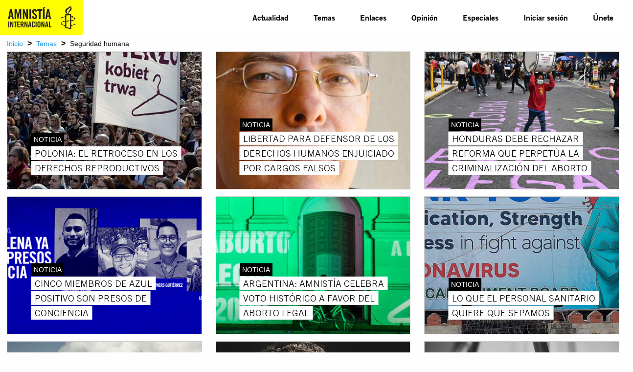

--- FILE ---
content_type: text/html; charset=utf-8
request_url: https://www.amnistia.org/ve/temas/seguridad-humana/?page=156
body_size: 9383
content:




<!DOCTYPE html>
<html>
	<head>
		<meta charset="utf-8">
		<meta http-equiv="x-ua-compatible" content="ie=edge">
		<meta name="viewport" content="width=device-width, initial-scale=1.0" />
		
		
    <title>Seguridad humana | Amnistia Internacional | Venezuela</title>
	<meta name="title" content="Seguridad humana"/>	
	<meta name="description" content="Trabajamos por un mundo en el que todas las personas puedan disfrutar de sus derechos humanos. Amnist&#237;a Internacional es un movimiento global integrado por m&#225;s de 8 millones de personas en m&#225;s de 150 pa&#237;ses y territorios, que act&#250;an para poner fin a los abusos contra los derechos humanos."/>
	<meta name="keywords" content=""/>
    <meta property="og:title" content="Seguridad humana | Amnistia Internacional | Venezuela" />
	<meta property="og:description" content="Trabajamos por un mundo en el que todas las personas puedan disfrutar de sus derechos humanos. Amnist&#237;a Internacional es un movimiento global integrado por m&#225;s de 8 millones de personas en m&#225;s de 150 pa&#237;ses y territorios, que act&#250;an para poner fin a los abusos contra los derechos humanos." />
	<meta property="og:url" content="https://www.amnistia.org/ve/temas/seguridad-humana/" />
	<meta name="twitter:card" content="summary_large_image" />
	<meta name="twitter:site" content="@amnistia" />
    <meta name="twitter:title" content="Seguridad humana | Amnistia Internacional | Venezuela"/>
	<meta name="twitter:description" content="Trabajamos por un mundo en el que todas las personas puedan disfrutar de sus derechos humanos. Amnist&#237;a Internacional es un movimiento global integrado por m&#225;s de 8 millones de personas en m&#225;s de 150 pa&#237;ses y territorios, que act&#250;an para poner fin a los abusos contra los derechos humanos."/>
	<meta name="twitter:creator" content="@amnistia"/>
	<meta name="twitter:domain" content="https://www.amnistia.org "/>
		<meta property="og:image" content="/css/images/aiven_vela.png"/>
		<meta name="twitter:img:src" content="/css/images/aiven_vela.png"/>

		
        <link rel="apple-touch-icon" sizes="180x180" href="/css/images/favicon/apple-touch-icon.png">
        <link rel="icon" type="image/png" href="/css/images/favicon/favicon-32x32.png" sizes="32x32">
        <link rel="icon" type="image/png" href="/css/images/favicon/favicon-16x16.png" sizes="16x16">
        <link rel="manifest" href="/css/images/favicon/manifest.json">
        <link rel="mask-icon" href="/css/images/favicon/safari-pinned-tab.svg" color="#5bbad5">
        <link rel="shortcut icon" href="/css/images/favicon/favicon.ico">
        <meta name="msapplication-TileColor" content="#ffc40d">
        <meta name="msapplication-TileImage" content="/css/images/favicon/mstile-144x144.png">
        <meta name="msapplication-config" content="/css/images/favicon/browserconfig.xml">
        <meta name="theme-color" content="#ffffff">
		<meta property="fb:admins" content="100009154754631">
		<meta property="fb:admins" content="672966046">
		<!--<meta property="fb:app_id" content="1502317013168882">-->

		<link href="/DependencyHandler.axd?s=L2Nzcy9mb3VuZGF0aW9uLmNzczsvY3NzL2NsbmRyLmNzczsvY3NzL21haW4uY3NzOy9jc3MvZm9udHMuY3NzOy9jc3MvanF1ZXJ5Lm1iLllUUGxheWVyLmNzczsvY3NzL2ZsZXhzbGlkZXIuY3NzOw&amp;t=Css&amp;cdv=1064107543" type="text/css" rel="stylesheet"/>
	</head>
	<body>	
	    

	    <nav class="title-bar no-js"  data-responsive-toggle="top-bar-menu" data-hide-for="medium">
		    <button class="menu-icon" style="display:none" type="button" data-toggle></button>
		    <div class="title-bar-title small-3">
			    <a href="/ve/">
				    <img src="/media/1063/logoaiv-v2.jpg" alt="">
			    </a>
		    </div>			
	    </nav>

	    <nav class="top-bar set-relative no-js" style="display:none" id="top-bar-menu">
		    <div class="top-bar-left show-for-medium large-3 medium-3">
			    <ul class="menu menu-items"  >
				    <li><a id="menu-logo" href="/ve/"><img src="/media/1063/logoaiv-v2.jpg" alt=""></a></li>
			    </ul>
		    </div>
		    <div class="top-bar-right large-8 large-offset-1 medium-8">			    
				<ul class="vertical medium-horizontal menu menu-items ATG-Bold2"
	data-responsive-menu="accordion medium-dropdown">
            <li class="menu-item">
                <a href="/ve/noticias/">Actualidad</a>
            </li>
            <li class="menu-item has-submenu" owns-submenu="1262">
					<a href="/ve/temas/">Temas</a>
            </li>    
            <li class="menu-item">
                <a href="/ve/enlaces/">Enlaces</a>
            </li>
            <li class="menu-item">
                <a href="/ve/blog/">Opini&#243;n</a>
            </li>
            <li class="menu-item has-submenu" owns-submenu="5753">
					<a href="javascript:void(0)">Especiales</a>
            </li>    

        <li class="menu-item"><a href="/ve/privado/colaboradores/inicio/">Iniciar sesi&#243;n</a></li>
        <li class="menu-item"><a href="/ve/privado/registro/">&#218;nete</a></li>
</ul>


        <div class="nav-submenu row" id="1262-submenu">

            <div class="nav-submenu-links">
                <ul>
                        <li>
                            <a href="/ve/temas/red-de-jovenes/">Red de j&#243;venes</a>
                        </li>
                        <li>
                            <a href="/ve/temas/seguridad-humana/">Seguridad humana</a>
                        </li>
                        <li>
                            <a href="/ve/temas/derechos-sexuales-y-reproductivos/">Derechos sexuales y reproductivos</a>
                        </li>
                        <li>
                            <a href="/ve/temas/defensoras-y-defensores-de-derechos/">Defensoras y defensores de derechos</a>
                        </li>
                        <li>
                            <a href="/ve/temas/personas-refugiadas-y-migrantes/">Personas refugiadas y migrantes</a>
                        </li>
                        <li>
                            <a href="/ve/temas/venezuela/">Venezuela</a>
                        </li>
                        <li>
                            <a href="/ve/temas/libertad-de-expresion/">Libertad de expresi&#243;n</a>
                        </li>
                        <li>
                            <a href="/ve/temas/derechos-de-mujeres-y-ninas/">Derechos de mujeres y ni&#241;as</a>
                        </li>
                </ul>
            </div>
            <div class="nav-submenu-links">
                <ul>
                        <li>
                            <a href="/ve/temas/lgbti/">LGBTi</a>
                        </li>
                        <li>
                            <a href="/ve/temas/derechos-sociales-economicos-y-culturales/">Derechos sociales, econ&#243;micos y culturales</a>
                        </li>
                        <li>
                            <a href="/ve/temas/justicia-internacional/">Justicia internacional</a>
                        </li>
                        <li>
                            <a href="/ve/temas/derechos-de-pueblos-indigenas/">Derechos de pueblos ind&#237;genas</a>
                        </li>
                        <li>
                            <a href="/ve/temas/parar-la-tortura/">Parar la tortura</a>
                        </li>
                        <li>
                            <a href="/ve/temas/derecho-al-agua/">Derecho al agua</a>
                        </li>
                        <li>
                            <a href="/ve/temas/edh/">Educaci&#243;n en Derechos Humanos</a>
                        </li>
                        <li>
                            <a href="/ve/temas/derechos-civiles-y-politicos/">Derechos civiles y pol&#237;ticos</a>
                        </li>
                </ul>
            </div>
        </div>
        <div class="nav-submenu row" id="5753-submenu">

            <div class="nav-submenu-links">
                <ul>
                        <li>
                            <a href="/ve/especiales/salida-de-emergencia/publicaciones">Publicaciones</a>
                        </li>
                </ul>
            </div>
            <div class="nav-submenu-links">
                <ul>
                        <li>
                            <a href="https://seguridadciudadana.amnistia.info/">Seguridad ciudadana</a>
                        </li>
                </ul>
            </div>
        </div>	
		    </div>
	    </nav>
	    
	
	    


<div class="row expanded">
	<div class="row expanded small-collapse expanded">
		<div class="small-12 column set-relative breadcrumb-container">
			<span><a href="/ve/">Inicio</a></span>
		<span class="separator">&gt;</span>
			<span><a href="/ve/temas/">Temas</a></span>
		<span class="separator">&gt;</span>
	<span>Seguridad humana</span>
		</div>
	</div>
</div>



<div class="row expanded  premium-container">
	<div class="row expanded small-collapse">
		<div class="small-12 column set-relative">
			
		</div>
	</div>
</div>


<div class="row expanded">
	<div class="row expanded">
		<div class="small-12 set-relative">
			






<div class="row column expanded">
		<div class="row expanded small-up-1 medium-up-3 topics-grid" data-equalizer data-equalize-by-row="true">
				<div class="column">
					<div class="image-container set-relative">
						
						<a href=https://www.amnistia.org/ve/noticias/2021/01/17808/polonia-el-retroceso-en-los-derechos-reproductivos>
							<div class="hover-black" >
									<img src=/media/8181/280.png?anchor=center&amp;mode=crop&amp;width=425&amp;height=300&amp;rnd=132563509480000000 class="thumbnail" alt="">
							</div>
						</a>
						<div class="row news-label-row">
							<div class="small-12 columns">
								<div class="content-type">
									<span class="white-on-black">
										NOTICIA
									</span>
								</div>
								
								<a href=https://www.amnistia.org/ve/noticias/2021/01/17808/polonia-el-retroceso-en-los-derechos-reproductivos>
										<div class="" id="premium-block-content">
											<span class="premium-block-title">POLONIA: EL RETROCESO EN LOS DERECHOS REPRODUCTIVOS</span>
										</div>
								</a>
							</div> 
						</div> 
					</div> 
				</div> 				<div class="column">
					<div class="image-container set-relative">
						
						<a href=https://www.amnistia.org/ve/noticias/2021/01/17797/libertad-para-defensor-de-los-derechos-humanos-enjuiciado-por-cargos-falsos>
							<div class="hover-black" >
									<img src=/media/8176/277.png?anchor=center&amp;mode=crop&amp;width=425&amp;height=300&amp;rnd=132562427870000000 class="thumbnail" alt="">
							</div>
						</a>
						<div class="row news-label-row">
							<div class="small-12 columns">
								<div class="content-type">
									<span class="white-on-black">
										NOTICIA
									</span>
								</div>
								
								<a href=https://www.amnistia.org/ve/noticias/2021/01/17797/libertad-para-defensor-de-los-derechos-humanos-enjuiciado-por-cargos-falsos>
										<div class="" id="premium-block-content">
											<span class="premium-block-title">LIBERTAD PARA DEFENSOR DE LOS DERECHOS HUMANOS ENJUICIADO POR CARGOS FALSOS</span>
										</div>
								</a>
							</div> 
						</div> 
					</div> 
				</div> 				<div class="column">
					<div class="image-container set-relative">
						
						<a href=https://www.amnistia.org/ve/noticias/2021/01/17786/honduras-debe-rechazar-reforma-que-perpetua-la-criminalizacion-del-aborto>
							<div class="hover-black" >
									<img src=/media/8171/273.png?anchor=center&amp;mode=crop&amp;width=425&amp;height=300&amp;rnd=132561551810000000 class="thumbnail" alt="">
							</div>
						</a>
						<div class="row news-label-row">
							<div class="small-12 columns">
								<div class="content-type">
									<span class="white-on-black">
										NOTICIA
									</span>
								</div>
								
								<a href=https://www.amnistia.org/ve/noticias/2021/01/17786/honduras-debe-rechazar-reforma-que-perpetua-la-criminalizacion-del-aborto>
										<div class="" id="premium-block-content">
											<span class="premium-block-title">HONDURAS DEBE RECHAZAR REFORMA QUE PERPET&#218;A LA CRIMINALIZACI&#211;N DEL ABORTO</span>
										</div>
								</a>
							</div> 
						</div> 
					</div> 
				</div> 				<div class="column">
					<div class="image-container set-relative">
						
						<a href=https://www.amnistia.org/ve/noticias/2021/01/17715/amnistia-nombra-presos-de-conciencia-a-cinco-miembros-de-azul-positivo>
							<div class="hover-black" >
									<img src=/media/8238/header-pag-aministia-libertad-plena.png?anchor=center&amp;mode=crop&amp;width=425&amp;height=300&amp;rnd=132953663280000000 class="thumbnail" alt="">
							</div>
						</a>
						<div class="row news-label-row">
							<div class="small-12 columns">
								<div class="content-type">
									<span class="white-on-black">
										NOTICIA
									</span>
								</div>
								
								<a href=https://www.amnistia.org/ve/noticias/2021/01/17715/amnistia-nombra-presos-de-conciencia-a-cinco-miembros-de-azul-positivo>
										<div class="" id="premium-block-content">
											<span class="premium-block-title"> CINCO MIEMBROS DE AZUL POSITIVO SON PRESOS DE CONCIENCIA</span>
										</div>
								</a>
							</div> 
						</div> 
					</div> 
				</div> 				<div class="column">
					<div class="image-container set-relative">
						
						<a href=https://www.amnistia.org/ve/noticias/2020/12/17616/argentina-amnistia-celebra-voto-historico-a-favor-del-aborto-legal>
							<div class="hover-black" >
									<img src=/media/8104/250.png?anchor=center&amp;mode=crop&amp;width=425&amp;height=300&amp;rnd=132521789200000000 class="thumbnail" alt="">
							</div>
						</a>
						<div class="row news-label-row">
							<div class="small-12 columns">
								<div class="content-type">
									<span class="white-on-black">
										NOTICIA
									</span>
								</div>
								
								<a href=https://www.amnistia.org/ve/noticias/2020/12/17616/argentina-amnistia-celebra-voto-historico-a-favor-del-aborto-legal>
										<div class="" id="premium-block-content">
											<span class="premium-block-title">ARGENTINA: AMNIST&#205;A CELEBRA VOTO HIST&#211;RICO A FAVOR DEL ABORTO LEGAL</span>
										</div>
								</a>
							</div> 
						</div> 
					</div> 
				</div> 				<div class="column">
					<div class="image-container set-relative">
						
						<a href=https://www.amnistia.org/ve/noticias/2020/12/17604/lo-que-el-personal-sanitario-quiere-que-sepamos>
							<div class="hover-black" >
									<img src=/media/8097/226.png?anchor=center&amp;mode=crop&amp;width=425&amp;height=300&amp;rnd=132521765910000000 class="thumbnail" alt="">
							</div>
						</a>
						<div class="row news-label-row">
							<div class="small-12 columns">
								<div class="content-type">
									<span class="white-on-black">
										NOTICIA
									</span>
								</div>
								
								<a href=https://www.amnistia.org/ve/noticias/2020/12/17604/lo-que-el-personal-sanitario-quiere-que-sepamos>
										<div class="" id="premium-block-content">
											<span class="premium-block-title">LO QUE EL PERSONAL SANITARIO QUIERE QUE SEPAMOS</span>
										</div>
								</a>
							</div> 
						</div> 
					</div> 
				</div> 				<div class="column">
					<div class="image-container set-relative">
						
						<a href=https://www.amnistia.org/ve/noticias/2020/12/17535/detener-la-reubicacion-de-personas-refugiadas-rohinyas-en-una-isla-remota>
							<div class="hover-black" >
									<img src=/media/8065/220.png?anchor=center&amp;mode=crop&amp;width=425&amp;height=300&amp;rnd=132515101160000000 class="thumbnail" alt="">
							</div>
						</a>
						<div class="row news-label-row">
							<div class="small-12 columns">
								<div class="content-type">
									<span class="white-on-black">
										NOTICIA
									</span>
								</div>
								
								<a href=https://www.amnistia.org/ve/noticias/2020/12/17535/detener-la-reubicacion-de-personas-refugiadas-rohinyas-en-una-isla-remota>
										<div class="" id="premium-block-content">
											<span class="premium-block-title">DETENER LA REUBICACI&#211;N DE PERSONAS REFUGIADAS ROHINY&#193;S EN UNA ISLA REMOTA</span>
										</div>
								</a>
							</div> 
						</div> 
					</div> 
				</div> 				<div class="column">
					<div class="image-container set-relative">
						
						<a href=https://www.amnistia.org/ve/noticias/2020/11/17482/iran-riesgo-de-ejecucion-de-medico-irano-sueco>
							<div class="hover-black" >
									<img src=/media/8041/azay.png?anchor=center&amp;mode=crop&amp;width=425&amp;height=300&amp;rnd=132509598060000000 class="thumbnail" alt="">
							</div>
						</a>
						<div class="row news-label-row">
							<div class="small-12 columns">
								<div class="content-type">
									<span class="white-on-black">
										NOTICIA
									</span>
								</div>
								
								<a href=https://www.amnistia.org/ve/noticias/2020/11/17482/iran-riesgo-de-ejecucion-de-medico-irano-sueco>
										<div class="" id="premium-block-content">
											<span class="premium-block-title">IR&#193;N: RIESGO DE EJECUCI&#211;N DE M&#201;DICO IRANO-SUECO</span>
										</div>
								</a>
							</div> 
						</div> 
					</div> 
				</div> 				<div class="column">
					<div class="image-container set-relative">
						
						<a href=https://www.amnistia.org/ve/noticias/2020/11/17480/en-peligro-un-hospital-de-cuidados-paliativos-cuya-directora-es-hostigada>
							<div class="hover-black" >
									<img src=/media/8040/egipto-amnistia.jpg?anchor=center&amp;mode=crop&amp;width=425&amp;height=300&amp;rnd=132509594740000000 class="thumbnail" alt="">
							</div>
						</a>
						<div class="row news-label-row">
							<div class="small-12 columns">
								<div class="content-type">
									<span class="white-on-black">
										NOTICIA
									</span>
								</div>
								
								<a href=https://www.amnistia.org/ve/noticias/2020/11/17480/en-peligro-un-hospital-de-cuidados-paliativos-cuya-directora-es-hostigada>
										<div class="" id="premium-block-content">
											<span class="premium-block-title">EN PELIGRO UN HOSPITAL DE CUIDADOS PALIATIVOS, CUYA DIRECTORA ES HOSTIGADA</span>
										</div>
								</a>
							</div> 
						</div> 
					</div> 
				</div>  
		</div> 
	</div> 	<div class="row column expanded text-center">
		<ul class="pagination" role="navigation" aria-label="Pagination">
						<li class="pagination-previous"
							><a href="?page=155" aria-label="Previous page"
							>Anterior</a></li>
					<li><a href="?page=2" aria-label="Page 1">1</a></li>
					<li><a href="?page=3" aria-label="Page 2">2</a></li>
					<li><a href="?page=4" aria-label="Page 3">3</a></li>
					<li><a href="?page=5" aria-label="Page 4">4</a></li>
					<li><a href="?page=6" aria-label="Page 5">5</a></li>
					<li><a href="?page=7" aria-label="Page 6">6</a></li>
					<li><a href="?page=8" aria-label="Page 7">7</a></li>
					<li><a href="?page=9" aria-label="Page 8">8</a></li>
					<li><a href="?page=10" aria-label="Page 9">9</a></li>
					<li><a href="?page=11" aria-label="Page 10">10</a></li>
					<li><a href="?page=12" aria-label="Page 11">11</a></li>
					<li><a href="?page=13" aria-label="Page 12">12</a></li>
					<li><a href="?page=14" aria-label="Page 13">13</a></li>
					<li><a href="?page=15" aria-label="Page 14">14</a></li>
					<li><a href="?page=16" aria-label="Page 15">15</a></li>
					<li><a href="?page=17" aria-label="Page 16">16</a></li>
					<li><a href="?page=18" aria-label="Page 17">17</a></li>
					<li><a href="?page=19" aria-label="Page 18">18</a></li>
					<li><a href="?page=20" aria-label="Page 19">19</a></li>
					<li><a href="?page=21" aria-label="Page 20">20</a></li>
					<li><a href="?page=22" aria-label="Page 21">21</a></li>
					<li><a href="?page=23" aria-label="Page 22">22</a></li>
					<li><a href="?page=24" aria-label="Page 23">23</a></li>
					<li><a href="?page=25" aria-label="Page 24">24</a></li>
					<li><a href="?page=26" aria-label="Page 25">25</a></li>
					<li><a href="?page=27" aria-label="Page 26">26</a></li>
					<li><a href="?page=28" aria-label="Page 27">27</a></li>
					<li><a href="?page=29" aria-label="Page 28">28</a></li>
					<li><a href="?page=30" aria-label="Page 29">29</a></li>
					<li><a href="?page=31" aria-label="Page 30">30</a></li>
					<li><a href="?page=32" aria-label="Page 31">31</a></li>
					<li><a href="?page=33" aria-label="Page 32">32</a></li>
					<li><a href="?page=34" aria-label="Page 33">33</a></li>
					<li><a href="?page=35" aria-label="Page 34">34</a></li>
					<li><a href="?page=36" aria-label="Page 35">35</a></li>
					<li><a href="?page=37" aria-label="Page 36">36</a></li>
					<li><a href="?page=38" aria-label="Page 37">37</a></li>
					<li><a href="?page=39" aria-label="Page 38">38</a></li>
					<li><a href="?page=40" aria-label="Page 39">39</a></li>
					<li><a href="?page=41" aria-label="Page 40">40</a></li>
					<li><a href="?page=42" aria-label="Page 41">41</a></li>
					<li><a href="?page=43" aria-label="Page 42">42</a></li>
					<li><a href="?page=44" aria-label="Page 43">43</a></li>
					<li><a href="?page=45" aria-label="Page 44">44</a></li>
					<li><a href="?page=46" aria-label="Page 45">45</a></li>
					<li><a href="?page=47" aria-label="Page 46">46</a></li>
					<li><a href="?page=48" aria-label="Page 47">47</a></li>
					<li><a href="?page=49" aria-label="Page 48">48</a></li>
					<li><a href="?page=50" aria-label="Page 49">49</a></li>
					<li><a href="?page=51" aria-label="Page 50">50</a></li>
					<li><a href="?page=52" aria-label="Page 51">51</a></li>
					<li><a href="?page=53" aria-label="Page 52">52</a></li>
					<li><a href="?page=54" aria-label="Page 53">53</a></li>
					<li><a href="?page=55" aria-label="Page 54">54</a></li>
					<li><a href="?page=56" aria-label="Page 55">55</a></li>
					<li><a href="?page=57" aria-label="Page 56">56</a></li>
					<li><a href="?page=58" aria-label="Page 57">57</a></li>
					<li><a href="?page=59" aria-label="Page 58">58</a></li>
					<li><a href="?page=60" aria-label="Page 59">59</a></li>
					<li><a href="?page=61" aria-label="Page 60">60</a></li>
					<li><a href="?page=62" aria-label="Page 61">61</a></li>
					<li><a href="?page=63" aria-label="Page 62">62</a></li>
					<li><a href="?page=64" aria-label="Page 63">63</a></li>
					<li><a href="?page=65" aria-label="Page 64">64</a></li>
					<li><a href="?page=66" aria-label="Page 65">65</a></li>
					<li><a href="?page=67" aria-label="Page 66">66</a></li>
					<li><a href="?page=68" aria-label="Page 67">67</a></li>
					<li><a href="?page=69" aria-label="Page 68">68</a></li>
					<li><a href="?page=70" aria-label="Page 69">69</a></li>
					<li><a href="?page=71" aria-label="Page 70">70</a></li>
					<li><a href="?page=72" aria-label="Page 71">71</a></li>
					<li><a href="?page=73" aria-label="Page 72">72</a></li>
					<li><a href="?page=74" aria-label="Page 73">73</a></li>
					<li><a href="?page=75" aria-label="Page 74">74</a></li>
					<li><a href="?page=76" aria-label="Page 75">75</a></li>
					<li><a href="?page=77" aria-label="Page 76">76</a></li>
					<li><a href="?page=78" aria-label="Page 77">77</a></li>
					<li><a href="?page=79" aria-label="Page 78">78</a></li>
					<li><a href="?page=80" aria-label="Page 79">79</a></li>
					<li><a href="?page=81" aria-label="Page 80">80</a></li>
					<li><a href="?page=82" aria-label="Page 81">81</a></li>
					<li><a href="?page=83" aria-label="Page 82">82</a></li>
					<li><a href="?page=84" aria-label="Page 83">83</a></li>
					<li><a href="?page=85" aria-label="Page 84">84</a></li>
					<li><a href="?page=86" aria-label="Page 85">85</a></li>
					<li><a href="?page=87" aria-label="Page 86">86</a></li>
					<li><a href="?page=88" aria-label="Page 87">87</a></li>
					<li><a href="?page=89" aria-label="Page 88">88</a></li>
					<li><a href="?page=90" aria-label="Page 89">89</a></li>
					<li><a href="?page=91" aria-label="Page 90">90</a></li>
					<li><a href="?page=92" aria-label="Page 91">91</a></li>
					<li><a href="?page=93" aria-label="Page 92">92</a></li>
					<li><a href="?page=94" aria-label="Page 93">93</a></li>
					<li><a href="?page=95" aria-label="Page 94">94</a></li>
					<li><a href="?page=96" aria-label="Page 95">95</a></li>
					<li><a href="?page=97" aria-label="Page 96">96</a></li>
					<li><a href="?page=98" aria-label="Page 97">97</a></li>
					<li><a href="?page=99" aria-label="Page 98">98</a></li>
					<li><a href="?page=100" aria-label="Page 99">99</a></li>
					<li><a href="?page=101" aria-label="Page 100">100</a></li>
					<li><a href="?page=102" aria-label="Page 101">101</a></li>
					<li><a href="?page=103" aria-label="Page 102">102</a></li>
					<li><a href="?page=104" aria-label="Page 103">103</a></li>
					<li><a href="?page=105" aria-label="Page 104">104</a></li>
					<li><a href="?page=106" aria-label="Page 105">105</a></li>
					<li><a href="?page=107" aria-label="Page 106">106</a></li>
					<li><a href="?page=108" aria-label="Page 107">107</a></li>
					<li><a href="?page=109" aria-label="Page 108">108</a></li>
					<li><a href="?page=110" aria-label="Page 109">109</a></li>
					<li><a href="?page=111" aria-label="Page 110">110</a></li>
					<li><a href="?page=112" aria-label="Page 111">111</a></li>
					<li><a href="?page=113" aria-label="Page 112">112</a></li>
					<li><a href="?page=114" aria-label="Page 113">113</a></li>
					<li><a href="?page=115" aria-label="Page 114">114</a></li>
					<li><a href="?page=116" aria-label="Page 115">115</a></li>
					<li><a href="?page=117" aria-label="Page 116">116</a></li>
					<li><a href="?page=118" aria-label="Page 117">117</a></li>
					<li><a href="?page=119" aria-label="Page 118">118</a></li>
					<li><a href="?page=120" aria-label="Page 119">119</a></li>
					<li><a href="?page=121" aria-label="Page 120">120</a></li>
					<li><a href="?page=122" aria-label="Page 121">121</a></li>
					<li><a href="?page=123" aria-label="Page 122">122</a></li>
					<li><a href="?page=124" aria-label="Page 123">123</a></li>
					<li><a href="?page=125" aria-label="Page 124">124</a></li>
					<li><a href="?page=126" aria-label="Page 125">125</a></li>
					<li><a href="?page=127" aria-label="Page 126">126</a></li>
					<li><a href="?page=128" aria-label="Page 127">127</a></li>
					<li><a href="?page=129" aria-label="Page 128">128</a></li>
					<li><a href="?page=130" aria-label="Page 129">129</a></li>
					<li><a href="?page=131" aria-label="Page 130">130</a></li>
					<li><a href="?page=132" aria-label="Page 131">131</a></li>
					<li><a href="?page=133" aria-label="Page 132">132</a></li>
					<li><a href="?page=134" aria-label="Page 133">133</a></li>
					<li><a href="?page=135" aria-label="Page 134">134</a></li>
					<li><a href="?page=136" aria-label="Page 135">135</a></li>
					<li><a href="?page=137" aria-label="Page 136">136</a></li>
					<li><a href="?page=138" aria-label="Page 137">137</a></li>
					<li><a href="?page=139" aria-label="Page 138">138</a></li>
					<li><a href="?page=140" aria-label="Page 139">139</a></li>
					<li><a href="?page=141" aria-label="Page 140">140</a></li>
					<li><a href="?page=142" aria-label="Page 141">141</a></li>
					<li><a href="?page=143" aria-label="Page 142">142</a></li>
					<li><a href="?page=144" aria-label="Page 143">143</a></li>
					<li><a href="?page=145" aria-label="Page 144">144</a></li>
					<li><a href="?page=146" aria-label="Page 145">145</a></li>
					<li><a href="?page=147" aria-label="Page 146">146</a></li>
					<li><a href="?page=148" aria-label="Page 147">147</a></li>
					<li><a href="?page=149" aria-label="Page 148">148</a></li>
					<li><a href="?page=150" aria-label="Page 149">149</a></li>
					<li><a href="?page=151" aria-label="Page 150">150</a></li>
					<li><a href="?page=152" aria-label="Page 151">151</a></li>
					<li><a href="?page=153" aria-label="Page 152">152</a></li>
					<li><a href="?page=154" aria-label="Page 153">153</a></li>
					<li><a href="?page=155" aria-label="Page 154">154</a></li>
					<li class="current">155</li>		
					<li><a href="?page=157" aria-label="Page 156">156</a></li>
					<li><a href="?page=158" aria-label="Page 157">157</a></li>
					<li><a href="?page=159" aria-label="Page 158">158</a></li>
					<li><a href="?page=160" aria-label="Page 159">159</a></li>
					<li><a href="?page=161" aria-label="Page 160">160</a></li>
					<li><a href="?page=162" aria-label="Page 161">161</a></li>
					<li><a href="?page=163" aria-label="Page 162">162</a></li>
					<li><a href="?page=164" aria-label="Page 163">163</a></li>
					<li><a href="?page=165" aria-label="Page 164">164</a></li>
					<li><a href="?page=166" aria-label="Page 165">165</a></li>
					<li><a href="?page=167" aria-label="Page 166">166</a></li>
					<li><a href="?page=168" aria-label="Page 167">167</a></li>
					<li><a href="?page=169" aria-label="Page 168">168</a></li>
					<li><a href="?page=170" aria-label="Page 169">169</a></li>
					<li><a href="?page=171" aria-label="Page 170">170</a></li>
					<li><a href="?page=172" aria-label="Page 171">171</a></li>
					<li><a href="?page=173" aria-label="Page 172">172</a></li>
					<li><a href="?page=174" aria-label="Page 173">173</a></li>
					<li><a href="?page=175" aria-label="Page 174">174</a></li>
					<li><a href="?page=176" aria-label="Page 175">175</a></li>
					<li><a href="?page=177" aria-label="Page 176">176</a></li>
					<li><a href="?page=178" aria-label="Page 177">177</a></li>
					<li><a href="?page=179" aria-label="Page 178">178</a></li>
					<li><a href="?page=180" aria-label="Page 179">179</a></li>
					<li><a href="?page=181" aria-label="Page 180">180</a></li>
					<li><a href="?page=182" aria-label="Page 181">181</a></li>
					<li><a href="?page=183" aria-label="Page 182">182</a></li>
					<li><a href="?page=184" aria-label="Page 183">183</a></li>
					<li><a href="?page=185" aria-label="Page 184">184</a></li>
					<li><a href="?page=186" aria-label="Page 185">185</a></li>
					<li><a href="?page=187" aria-label="Page 186">186</a></li>
					<li><a href="?page=188" aria-label="Page 187">187</a></li>
					<li><a href="?page=189" aria-label="Page 188">188</a></li>
					<li><a href="?page=190" aria-label="Page 189">189</a></li>
					<li><a href="?page=191" aria-label="Page 190">190</a></li>
					<li><a href="?page=192" aria-label="Page 191">191</a></li>
					<li><a href="?page=193" aria-label="Page 192">192</a></li>
					<li><a href="?page=194" aria-label="Page 193">193</a></li>
					<li><a href="?page=195" aria-label="Page 194">194</a></li>
					<li><a href="?page=196" aria-label="Page 195">195</a></li>
					<li><a href="?page=197" aria-label="Page 196">196</a></li>
					<li><a href="?page=198" aria-label="Page 197">197</a></li>
					<li><a href="?page=199" aria-label="Page 198">198</a></li>
					<li><a href="?page=200" aria-label="Page 199">199</a></li>
					<li><a href="?page=201" aria-label="Page 200">200</a></li>
					<li><a href="?page=202" aria-label="Page 201">201</a></li>
					<li><a href="?page=203" aria-label="Page 202">202</a></li>
					<li><a href="?page=204" aria-label="Page 203">203</a></li>
					<li><a href="?page=205" aria-label="Page 204">204</a></li>
					<li><a href="?page=206" aria-label="Page 205">205</a></li>
					<li><a href="?page=207" aria-label="Page 206">206</a></li>
					<li><a href="?page=208" aria-label="Page 207">207</a></li>
					<li><a href="?page=209" aria-label="Page 208">208</a></li>
					<li><a href="?page=210" aria-label="Page 209">209</a></li>
					<li><a href="?page=211" aria-label="Page 210">210</a></li>
					<li><a href="?page=212" aria-label="Page 211">211</a></li>
					<li><a href="?page=213" aria-label="Page 212">212</a></li>
					<li><a href="?page=214" aria-label="Page 213">213</a></li>
					<li><a href="?page=215" aria-label="Page 214">214</a></li>
					<li><a href="?page=216" aria-label="Page 215">215</a></li>
					<li><a href="?page=217" aria-label="Page 216">216</a></li>
					<li><a href="?page=218" aria-label="Page 217">217</a></li>
					<li><a href="?page=219" aria-label="Page 218">218</a></li>
					<li><a href="?page=220" aria-label="Page 219">219</a></li>
					<li><a href="?page=221" aria-label="Page 220">220</a></li>
					<li><a href="?page=222" aria-label="Page 221">221</a></li>
					<li><a href="?page=223" aria-label="Page 222">222</a></li>
					<li><a href="?page=224" aria-label="Page 223">223</a></li>
					<li><a href="?page=225" aria-label="Page 224">224</a></li>
					<li><a href="?page=226" aria-label="Page 225">225</a></li>
					<li><a href="?page=227" aria-label="Page 226">226</a></li>
					<li><a href="?page=228" aria-label="Page 227">227</a></li>
					<li><a href="?page=229" aria-label="Page 228">228</a></li>
					<li><a href="?page=230" aria-label="Page 229">229</a></li>
					<li><a href="?page=231" aria-label="Page 230">230</a></li>
					<li><a href="?page=232" aria-label="Page 231">231</a></li>
					<li><a href="?page=233" aria-label="Page 232">232</a></li>
					<li><a href="?page=234" aria-label="Page 233">233</a></li>
					<li><a href="?page=235" aria-label="Page 234">234</a></li>
					<li><a href="?page=236" aria-label="Page 235">235</a></li>
					<li><a href="?page=237" aria-label="Page 236">236</a></li>
					<li><a href="?page=238" aria-label="Page 237">237</a></li>
					<li><a href="?page=239" aria-label="Page 238">238</a></li>
					<li><a href="?page=240" aria-label="Page 239">239</a></li>
					<li><a href="?page=241" aria-label="Page 240">240</a></li>
					<li><a href="?page=242" aria-label="Page 241">241</a></li>
					<li><a href="?page=243" aria-label="Page 242">242</a></li>
					<li><a href="?page=244" aria-label="Page 243">243</a></li>
					<li><a href="?page=245" aria-label="Page 244">244</a></li>
					<li><a href="?page=246" aria-label="Page 245">245</a></li>
					<li><a href="?page=247" aria-label="Page 246">246</a></li>
					<li><a href="?page=248" aria-label="Page 247">247</a></li>
					<li><a href="?page=249" aria-label="Page 248">248</a></li>
					<li><a href="?page=250" aria-label="Page 249">249</a></li>
					<li><a href="?page=251" aria-label="Page 250">250</a></li>
					<li><a href="?page=252" aria-label="Page 251">251</a></li>
					<li><a href="?page=253" aria-label="Page 252">252</a></li>
					<li><a href="?page=254" aria-label="Page 253">253</a></li>
					<li><a href="?page=255" aria-label="Page 254">254</a></li>
					<li><a href="?page=256" aria-label="Page 255">255</a></li>
						<li class="pagination-next"
							><a href="?page=157" aria-label="Next page"
							>Siguiente</a></li>
		</ul> 
	</div>
		</div>
	</div>
</div>
	
	
        
	    


    <div class="umb-grid">
			<div class="row column expanded footer white-on-black">
    <div >
        <div class="row expanded set-relative bottom-border">
            <div class="small-12 medium-4 column">
                <div >
                            
    
<div class="cell small-6 large-3">
<div class="aiven-footer-wrap">
<h4>Conócenos</h4>
<ul class="menu vertical">
<li><a data-id="1391" href="/ve/que-hacemos/" title="Qué hacemos">Qué hacemos</a></li>
<li><a data-id="1392" href="/ve/quienes-somos/" title="Quiénes somos">Quiénes somos</a></li>
<li><a data-id="1397" href="/ve/politica-privacidad/" title="Política de privacidad">Política de privacidad</a></li>
</ul>
<br />
<ul class="menu vertical">
<li><a data-id="1272" href="/ve/privado/colaboradores/inicio/" title="Inicio">Inicio De Sesión</a></li>
<li><a data-id="1266" href="/ve/privado/registro/" title="Registro">Únete</a></li>
</ul>
</div>
</div>


                </div>
            </div>            <div class="small-12 medium-4 column">
                <div >
                            
    
<div class="cell small-6 large-3">
<div class="aiven-footer-wrap">
<h4>Infórmate</h4>
<ul class="menu vertical">
<li><a data-id="1265" href="/ve/noticias/" title="Noticias">Actualidad </a></li>
<li><a data-id="1269" href="/ve/blog/" title="Blog">Opinión</a></li>
<li><a data-id="1264" href="/ve/enlaces/" title="Enlaces">Enlaces</a></li>
<li>ESPECIALES
<ul class="menu vertical">
<li><a data-id="5754" href="/ve/especiales/publicaciones/" title="Salida de emergencia">Salida de emergencia</a></li>
<li><a href="https://seguridadciudadana.amnistia.info/" target="_blank" title="Seguridad ciudadana">Seguridad ciudadana</a></li>
</ul>
</li>
</ul>
</div>
</div>


                </div>
            </div>            <div class="small-12 medium-4 column">
                <div >
                            
    
<div class="cell small-12 large-6">
<div class="aiven-footer-wrap">
<h4>Contáctanos</h4>
<!--div class="social-links"><a href="#"><span></span></a> <a href="#"><span></span></a> <a href="#"><span></span></a> <a href="#"><span></span></a></div-->
<div class="textwidget">
<p><strong>Regional - Américas</strong><br />Calle Luz Saviñón 519, Colonia del Valle Benito Juárez, 03100. Ciudad de México, México<br /><br /> <strong>Global</strong><br />1 Easton Street, London WC1X 0DW. Reino Unido.</p>
<p><a href="https://www.facebook.com/amnistia.org" target="_blank" title="Facebook"><img id="_mcenew" src="/media/1002/facebook.png" alt="Facebook" rel="1141" data-id="1141" /></a>  <a href="https://twitter.com/amnistia?lang=es" target="_blank" title="Twitter"><img id="_mcenew" src="/media/1004/twitter.png" alt="Twitter" rel="1143" data-id="1143" /> </a>  <a href="http://instagram.com/amnistia" target="_blank" title="Instagram"><img id="__mcenew" src="/media/1003/instagram.png" alt="Instagram" rel="1142" data-id="1142" /> </a>  <a href="https://www.youtube.com/user/AIVenezuela" target="_blank" title="Youtube"><img id="__mcenew" src="/media/1005/youtube.png" alt="Youtube" rel="1144" data-id="1144" /> </a></p>
</div>
</div>
</div>


                </div>
            </div>        </div>
    </div>
			</div>
    </div>



	    
		
	    <script src="/DependencyHandler.axd?s=[base64]&amp;t=Javascript&amp;cdv=1064107543" type="text/javascript"></script>
		<script type="text/javascript">
            $(document).foundation();
			$(function() {
				$(".video_player").YTPlayer();
			});
			$(function() {
				$('.flexslider').flexslider({
					animation: "slide"
					, slideshow: false
				});
			});
        </script>

		

		<script>
		  (function(i,s,o,g,r,a,m){i['GoogleAnalyticsObject']=r;i[r]=i[r]||function(){
		  (i[r].q=i[r].q||[]).push(arguments)},i[r].l=1*new Date();a=s.createElement(o),
		  m=s.getElementsByTagName(o)[0];a.async=1;a.src=g;m.parentNode.insertBefore(a,m)
		  })(window,document,'script','https://www.google-analytics.com/analytics.js','ga');

		  ga('create', 'UA-75287658-5', 'auto');
		  ga('send', 'pageview');

		</script>
	</body>
</html>
